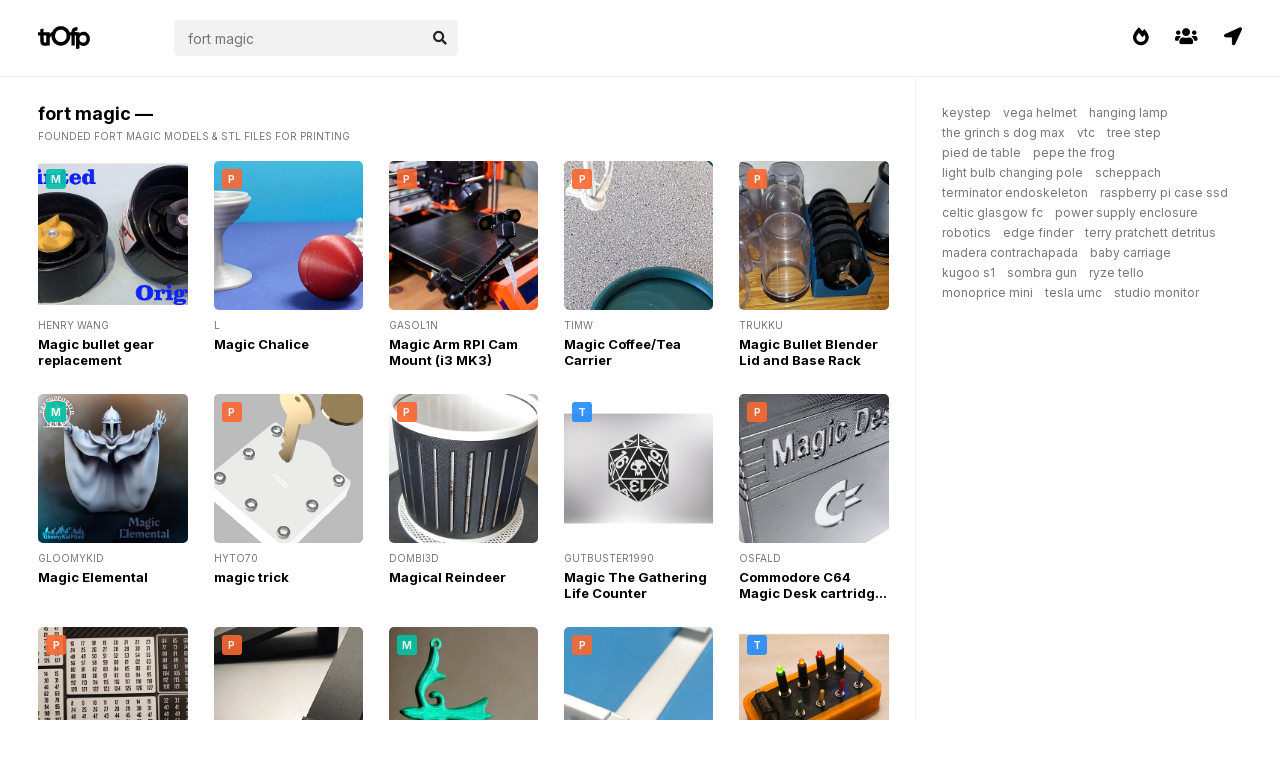

--- FILE ---
content_type: text/html; charset=UTF-8
request_url: https://trofp.com/?q=fort+magic
body_size: 2935
content:
<!DOCTYPE html><html xmlns:og="http://ogp.me/ns#">
<head>
<meta charset="UTF-8">
<meta name="referrer" content="origin">
<link rel="preconnect" href="https://fonts.googleapis.com">
<link rel="preconnect" href="https://fonts.gstatic.com" crossorigin>
<meta name="viewport" content="width=device-width, initial-scale=1.0, maximum-scale=1.0, user-scalable=no">
<link href="/css/style.css?v=1" rel="stylesheet">
<title>Free fort magic models & stl files for printing — trOfp</title>
<meta property="og:title" content="Free fort magic models & stl files — Trends Of Prints" />
<meta property="og:site_name" content="Trends Of Prints" />
<meta name="description" content="We found several printable models like fort magic, fort magic - models & stl files for printing" />
<meta property="og:description" content="We found several printable models like fort magic, fort magic - models & stl files for printing" />

<link rel="canonical" href="https://trofp.com/?q=fort+magic" />
</head>
<body>
<div class="head container">
<div class="logo">
<a href="/"><img src="/img/trofp.svg" width="52px" alt="trOfp"></a>
</div>
<a href="/navigator" class="navi"><i class="fas fa-location-arrow"></i></a>
<a href="/users" class="navi"><i class="fas fa-users"></i></a>
<a href="/trends" class="navi"><i class="fas fa-fire-alt"></i></a>
<div class="search">
<form action="/">
<div class="search-input">
<a href="" target="_blank" hidden></a>
<input type="text" placeholder="fort magic" name="search" autocomplete="off">
<div class="autocom-box">
</div>
<div class="icon"><i class="fas fa-search"></i></div>
</div>
</form>
</div>
</div>
<div class="content">
<div class="wrapper container">
<div class="sidebar">
<div class="fixed">
<!-- <div class="spot">
<a href="https://amzn.to/3Ys0OiD" target="_blank"><img src="/img/crea3s1pro.jpg"></a>
</div> -->
<a class="searches" href="/?q=keystep">keystep</a><a class="searches" href="/?q=vega+helmet">vega helmet</a><a class="searches" href="/?q=hanging+lamp">hanging lamp</a><a class="searches" href="/?q=the+grinch+s+dog+max">the grinch s dog max</a><a class="searches" href="/?q=vtc">vtc</a><a class="searches" href="/?q=tree+step">tree step</a><a class="searches" href="/?q=pied+de+table">pied de table</a><a class="searches" href="/?q=pepe+the+frog">pepe the frog</a><a class="searches" href="/?q=light+bulb+changing+pole">light bulb changing pole</a><a class="searches" href="/?q=scheppach">scheppach</a><a class="searches" href="/?q=terminator+endoskeleton">terminator endoskeleton</a><a class="searches" href="/?q=raspberry+pi+case+ssd">raspberry pi case ssd</a><a class="searches" href="/?q=celtic+glasgow+fc">celtic glasgow fc</a><a class="searches" href="/?q=power+supply+enclosure">power supply enclosure</a><a class="searches" href="/?q=robotics">robotics</a><a class="searches" href="/?q=edge+finder">edge finder</a><a class="searches" href="/?q=terry+pratchett+detritus">terry pratchett detritus</a><a class="searches" href="/?q=madera+contrachapada">madera contrachapada</a><a class="searches" href="/?q=baby+carriage">baby carriage</a><a class="searches" href="/?q=kugoo+s1">kugoo s1</a><a class="searches" href="/?q=sombra+gun">sombra gun</a><a class="searches" href="/?q=ryze+tello">ryze tello</a><a class="searches" href="/?q=monoprice+mini">monoprice mini</a><a class="searches" href="/?q=tesla+umc">tesla umc</a><a class="searches" href="/?q=studio+monitor
">studio monitor
</a></div>
</div>
<div class="items">
<h3>fort magic —</h3>
<span class="desc">Founded fort magic models & stl files for printing</span>
<script src="/rid.js"></script>
<script>
$(document).ready(function(){
   $('a[rid]').each(function(){
      $(this).bind('click', function(){

         $.get('/rid.php',
            {
               'link': 'images/' + $(this).attr('rid'),
               'url': 'counter',
               'click_count': 'rotation_only'
            },
              function(data) {
              }
         );

      });
   });
});
</script> 

<div class="item">
<a class="image" rid="56x1x496331" href="/285154/magic-bullet-gear-replacement-stl"><div class="mmf" title="Myminifactory"></div><img src="https://cdn.trofp.com/storage/496/331.jpg" title="Magic bullet gear replacement" loading="lazy" alt="Magic bullet gear replacement"></a>
<div class="source">Henry Wang</div>
<div class="meta"><a href="/285154/magic-bullet-gear-replacement-stl" title="Magic bullet gear replacement">Magic bullet gear replacement</a></div>
</div>

<div class="item">
<a class="image" rid="56x2x535011" href="/305171/magic-chalice-stl"><div class="ptb" title="Printables"></div><img src="https://cdn.trofp.com/storage/535/011.jpg" title="Magic Chalice" loading="lazy" alt="Magic Chalice"></a>
<div class="source">L</div>
<div class="meta"><a href="/305171/magic-chalice-stl" title="Magic Chalice">Magic Chalice</a></div>
</div>

<div class="item">
<a class="image" rid="56x3x197223" href="/114926/magic-arm-rpi-cam-mount-i3-mk3-stl"><div class="ptb" title="Printables"></div><img src="https://cdn.trofp.com/storage/197/223.jpg" title="Magic Arm RPI Cam Mount i3 MK3" loading="lazy" alt="Magic Arm RPI Cam Mount i3 MK3"></a>
<div class="source">Gasol1n</div>
<div class="meta"><a href="/114926/magic-arm-rpi-cam-mount-i3-mk3-stl" title="Magic Arm RPI Cam Mount i3 MK3">Magic Arm RPI Cam Mount (i3 MK3)</a></div>
</div>

<div class="item">
<a class="image" rid="56x4x384369" href="/215966/magic-coffee-tea-carrier-stl"><div class="ptb" title="Printables"></div><img src="https://cdn.trofp.com/storage/384/369.jpg" title="Magic CoffeeTea Carrier" loading="lazy" alt="Magic CoffeeTea Carrier"></a>
<div class="source">TimW</div>
<div class="meta"><a href="/215966/magic-coffee-tea-carrier-stl" title="Magic CoffeeTea Carrier">Magic Coffee/Tea Carrier</a></div>
</div>

<div class="item">
<a class="image" rid="56x5x385085" href="/216682/magic-bullet-blender-lid-and-base-rack-stl"><div class="ptb" title="Printables"></div><img src="https://cdn.trofp.com/storage/385/085.jpg" title="Magic Bullet Blender Lid and Base Rack" loading="lazy" alt="Magic Bullet Blender Lid and Base Rack"></a>
<div class="source">Trukku</div>
<div class="meta"><a href="/216682/magic-bullet-blender-lid-and-base-rack-stl" title="Magic Bullet Blender Lid and Base Rack">Magic Bullet Blender Lid and Base Rack</a></div>
</div>

<div class="item">
<a class="image" rid="56x6x496713" href="/285570/magic-elemental-stl"><div class="mmf" title="Myminifactory"></div><img src="https://cdn.trofp.com/storage/496/713.jpg" title="Magic Elemental" loading="lazy" alt="Magic Elemental"></a>
<div class="source">gloomyKid</div>
<div class="meta"><a href="/285570/magic-elemental-stl" title="Magic Elemental">Magic Elemental</a></div>
</div>

<div class="item">
<a class="image" rid="56x7x530810" href="/301817/magic-trick-stl"><div class="ptb" title="Printables"></div><img src="https://cdn.trofp.com/storage/530/810.jpg" title="magic trick" loading="lazy" alt="magic trick"></a>
<div class="source">hyto70</div>
<div class="meta"><a href="/301817/magic-trick-stl" title="magic trick">magic trick</a></div>
</div>

<div class="item">
<a class="image" rid="56x8x73400" href="/33856/magical-reindeer-stl"><div class="ptb" title="Printables"></div><img src="https://cdn.trofp.com/storage/73/400.jpg" title="Magical Reindeer" loading="lazy" alt="Magical Reindeer"></a>
<div class="source">Dombi3D</div>
<div class="meta"><a href="/33856/magical-reindeer-stl" title="Magical Reindeer">Magical Reindeer</a></div>
</div>

<div class="item">
<a class="image" rid="56x9x137386" href="/76747/magic-the-gathering-life-counter-stl"><div class="tgv" title="Thingiverse"></div><img src="https://cdn.trofp.com/storage/137/386.jpg" title="Magic The Gathering Life Counter" loading="lazy" alt="Magic The Gathering Life Counter"></a>
<div class="source">GutBuster1990</div>
<div class="meta"><a href="/76747/magic-the-gathering-life-counter-stl" title="Magic The Gathering Life Counter">Magic The Gathering Life Counter</a></div>
</div>

<div class="item">
<a class="image" rid="56x10x186698" href="/105906/commodore-c64-magic-desk-cartridge-housing-case-stl"><div class="ptb" title="Printables"></div><img src="https://cdn.trofp.com/storage/186/698.jpg" title="Commodore C64 Magic Desk cartridge housing case" loading="lazy" alt="Commodore C64 Magic Desk cartridge housing case"></a>
<div class="source">Osfald</div>
<div class="meta"><a href="/105906/commodore-c64-magic-desk-cartridge-housing-case-stl" title="Commodore C64 Magic Desk cartridge housing case">Commodore C64 Magic Desk cartridge housing case</a></div>
</div>

<div class="item">
<a class="image" rid="56x11x247052" href="/142980/k014-s-parametric-magic-cards-stl"><div class="ptb" title="Printables"></div><img src="https://cdn.trofp.com/storage/247/052.jpg" title="k014s parametric magic cards" loading="lazy" alt="k014s parametric magic cards"></a>
<div class="source">k014</div>
<div class="meta"><a href="/142980/k014-s-parametric-magic-cards-stl" title="k014s parametric magic cards">k014's parametric magic cards</a></div>
</div>

<div class="item">
<a class="image" rid="56x12x318516" href="/177114/feet-for-apple-magic-keyboard-stl"><div class="ptb" title="Printables"></div><img src="https://cdn.trofp.com/storage/318/516.jpg" title="Feet for Apple Magic Keyboard" loading="lazy" alt="Feet for Apple Magic Keyboard"></a>
<div class="source">Dani Bautista</div>
<div class="meta"><a href="/177114/feet-for-apple-magic-keyboard-stl" title="Feet for Apple Magic Keyboard">Feet for Apple Magic Keyboard</a></div>
</div>

<div class="item">
<a class="image" rid="56x13x415203" href="/234870/magic-bird-stl"><div class="mmf" title="Myminifactory"></div><img src="https://cdn.trofp.com/storage/415/203.jpg" title="Magic bird" loading="lazy" alt="Magic bird"></a>
<div class="source">Timurgimran</div>
<div class="meta"><a href="/234870/magic-bird-stl" title="Magic bird">Magic bird</a></div>
</div>

<div class="item">
<a class="image" rid="56x14x529871" href="/300875/apple-magic-keyboard-tall-stand-with-hole-for-charge-cable-stl"><div class="ptb" title="Printables"></div><img src="https://cdn.trofp.com/storage/529/871.jpg" title="Apple Magic Keyboard tall stand with hole for charge cable" loading="lazy" alt="Apple Magic Keyboard tall stand with hole for charge cable"></a>
<div class="source">Steve</div>
<div class="meta"><a href="/300875/apple-magic-keyboard-tall-stand-with-hole-for-charge-cable-stl" title="Apple Magic Keyboard tall stand with hole for charge cable">Apple Magic Keyboard tall stand with hole for charge cable</a></div>
</div>

<div class="item">
<a class="image" rid="56x15x615778" href="/352140/magic-switchboard-stl"><div class="tgv" title="Thingiverse"></div><img src="https://cdn.trofp.com/storage/615/778.jpg" title="magic switchboard" loading="lazy" alt="magic switchboard"></a>
<div class="source">aeropic</div>
<div class="meta"><a href="/352140/magic-switchboard-stl" title="magic switchboard">magic switchboard</a></div>
</div>

<div class="item">
<a class="image" rid="56x16x77361" href="/37853/magic-cube-stl"><div class="ptb" title="Printables"></div><img src="https://cdn.trofp.com/storage/77/361.jpg" title="Magic Cube" loading="lazy" alt="Magic Cube"></a>
<div class="source">Václav Krmela</div>
<div class="meta"><a href="/37853/magic-cube-stl" title="Magic Cube">Magic Cube</a></div>
</div>

<div class="item">
<a class="image" rid="56x17x416258" href="/235977/magic-wand-star-pencil-topper-stl"><div class="mmf" title="Myminifactory"></div><img src="https://cdn.trofp.com/storage/416/258.jpg" title="magic wand star pencil topper" loading="lazy" alt="magic wand star pencil topper"></a>
<div class="source">Brithawkes</div>
<div class="meta"><a href="/235977/magic-wand-star-pencil-topper-stl" title="magic wand star pencil topper">magic wand star pencil topper</a></div>
</div>

<div class="item">
<a class="image" rid="56x18x185753" href="/104810/magic-deck-box-stl"><div class="ptb" title="Printables"></div><img src="https://cdn.trofp.com/storage/185/753.jpg" title="Magic Deck Box" loading="lazy" alt="Magic Deck Box"></a>
<div class="source">Udo's 3D World</div>
<div class="meta"><a href="/104810/magic-deck-box-stl" title="Magic Deck Box">Magic Deck Box</a></div>
</div>

<div class="item">
<a class="image" rid="56x19x517087" href="/289160/magic-mirror-frame-stl"><div class="ptb" title="Printables"></div><img src="https://cdn.trofp.com/storage/517/087.jpg" title="Magic Mirror Frame" loading="lazy" alt="Magic Mirror Frame"></a>
<div class="source">nath042</div>
<div class="meta"><a href="/289160/magic-mirror-frame-stl" title="Magic Mirror Frame">Magic Mirror Frame</a></div>
</div>

<div class="item">
<a class="image" rid="56x20x568729" href="/323713/magic-mitzogram-stl"><div class="ptb" title="Printables"></div><img src="https://cdn.trofp.com/storage/568/729.jpg" title="MAGIC MITZOGRAM" loading="lazy" alt="MAGIC MITZOGRAM"></a>
<div class="source">Mitzpatrick</div>
<div class="meta"><a href="/323713/magic-mitzogram-stl" title="MAGIC MITZOGRAM">MAGIC MITZOGRAM</a></div>
</div>

<div class="pagination">
<a href="/?q=fort+magic&page=2">Next page &nbsp; <i class="fas fa-angle-right"></i></a>
</div>
</div>
</div>
</div>
<div class="footer">
2026 — TROFP — <a href="/privacy-policy.html">Privacy Policy</a>
</div>
<!-- Google tag (gtag.js) -->
<script async src="https://www.googletagmanager.com/gtag/js?id=G-1FCSFQ477Z"></script>
<script>
  window.dataLayer = window.dataLayer || [];
  function gtag(){dataLayer.push(arguments);}
  gtag('js', new Date());

  gtag('config', 'G-1FCSFQ477Z');
</script>
<script src="/?module=hints"></script>
</body>
</html>

--- FILE ---
content_type: image/svg+xml
request_url: https://trofp.com/img/trofp.svg
body_size: 781
content:
<?xml version="1.0" standalone="no"?>
<!DOCTYPE svg PUBLIC "-//W3C//DTD SVG 20010904//EN"
 "http://www.w3.org/TR/2001/REC-SVG-20010904/DTD/svg10.dtd">
<svg version="1.0" xmlns="http://www.w3.org/2000/svg"
 width="584.000000pt" height="253.000000pt" viewBox="0 0 584.000000 253.000000"
 preserveAspectRatio="xMidYMid meet">

<g transform="translate(0.000000,253.000000) scale(0.100000,-0.100000)"
fill="#000000" stroke="none">
<path d="M2378 2506 c-291 -52 -550 -229 -711 -487 -26 -41 -51 -89 -57 -105
-8 -24 -24 -36 -75 -58 -85 -37 -140 -81 -187 -151 l-38 -57 0 111 0 111 -340
0 -340 0 0 200 c0 110 -3 200 -7 200 -5 0 -88 -24 -185 -52 l-178 -53 0 -147
0 -148 -125 0 -125 0 0 -180 0 -180 125 0 125 0 0 -352 c0 -383 6 -442 55
-537 55 -110 134 -167 270 -196 58 -13 125 -14 397 -9 l327 7 3 406 c3 400 3
407 26 456 13 28 35 63 50 79 27 29 109 86 124 86 4 0 8 -28 8 -62 0 -35 9
-104 19 -153 88 -425 445 -757 879 -815 459 -63 899 168 1097 575 70 143 95
238 102 393 l6 122 63 0 64 0 0 -545 0 -545 185 0 185 0 0 545 0 545 80 0 80
0 0 -750 c0 -412 3 -750 8 -750 11 0 350 108 362 115 6 4 10 90 10 231 l0 226
53 -52 c176 -173 515 -200 755 -58 73 43 208 177 251 250 79 135 111 257 111
423 0 234 -68 403 -225 560 -136 136 -262 193 -445 202 -185 9 -341 -43 -447
-147 l-53 -52 0 81 0 81 -265 0 c-172 0 -265 4 -265 10 0 25 45 102 71 120 44
32 106 50 170 50 l59 0 0 180 0 180 -92 0 c-226 -1 -401 -84 -498 -237 -33
-51 -75 -178 -85 -255 l-6 -48 -99 0 -99 0 -46 88 c-130 253 -385 456 -660
528 -123 32 -344 41 -467 20z m402 -406 c100 -34 168 -77 251 -159 84 -84 126
-151 161 -256 20 -61 23 -90 23 -220 0 -130 -3 -159 -23 -220 -36 -106 -78
-172 -161 -255 -133 -131 -263 -183 -461 -184 -202 -1 -323 48 -461 184 -138
136 -193 271 -193 475 0 126 17 204 68 310 80 168 244 299 427 340 94 21 284
14 369 -15z m2455 -585 c118 -57 196 -166 218 -305 28 -183 -60 -359 -218
-435 -49 -23 -77 -29 -151 -33 -185 -9 -314 64 -388 218 -29 62 -31 71 -31
185 0 114 2 123 31 185 74 154 193 222 379 217 86 -3 108 -7 160 -32z m-4305
-380 l0 -375 -95 0 c-75 0 -104 4 -133 19 -66 34 -67 39 -70 404 l-3 327 150
0 151 0 0 -375z"/>
</g>
</svg>
